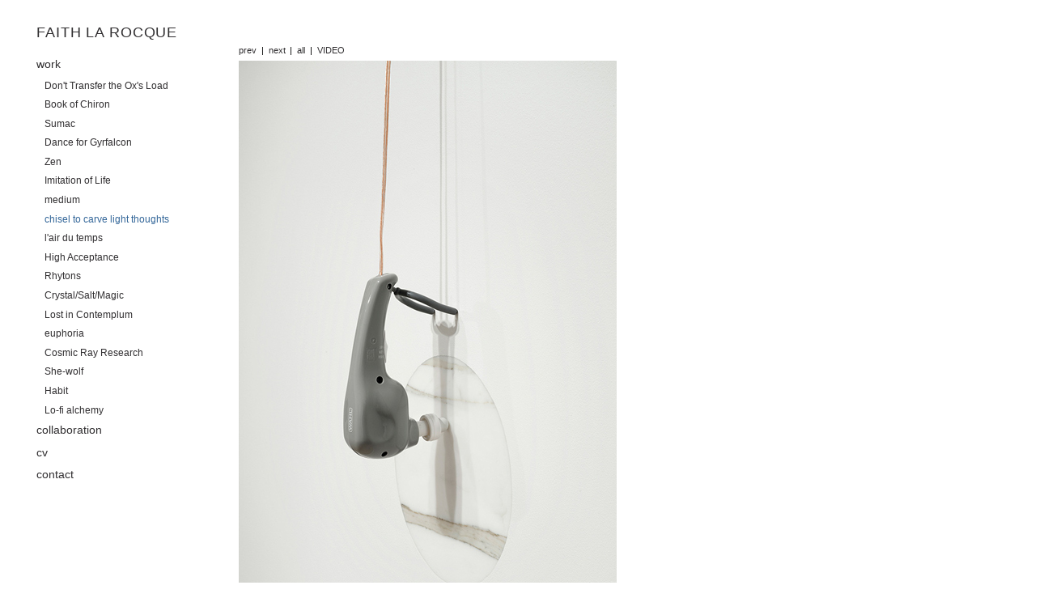

--- FILE ---
content_type: text/html
request_url: http://faithlarocque.com/chiseltocarvelightthoughts_02.html
body_size: 3132
content:
<!DOCTYPE html PUBLIC "-//W3C//DTD XHTML 1.0 Transitional//EN" "http://www.w3.org/TR/xhtml1/DTD/xhtml1-transitional.dtd">
<html xmlns="http://www.w3.org/1999/xhtml">
<head>
<meta http-equiv="Content-Type" content="text/html; charset=UTF-8" />

<title>Faith La Rocque</title>

<META NAME="Description" CONTENT="Faith La Rocque - Selected projects and information">
<META NAME="Keywords" CONTENT="Faith La Rocque, Faith LaRocque, Faith Larocque, Faith La Roque, Faith Laroque, contemporary art, artist, Toronto, Canada">
<META NAME="Abstract" CONTENT="Faith La Rocque - Selected projects and information">
<META NAME="Copyright" CONTENT="© Faith La Rocque, 2004-2015">


<link href="style.css" rel="stylesheet" type="text/css" />

</head>

<body>


<div id="container">


<div id="sidebar">

<h1><a href="index.html">Faith La Rocque</a></h1>

<div id="menu">    

<ul>
<li><a href="work.html">work</a></li>

<ul>
<li><a href="donttransfer.html">Don't Transfer the Ox's Load</a></li>

<li><a href="bookofchiron.html">Book of Chiron</a></li>
<li><a href="sumac.html">Sumac</a></li>
<li><a href="danceforgyrfalcon.html">Dance for Gyrfalcon</a></li>
<li><a href="zen.html">Zen</a></li>
<li><a href="imitationoflife.html">Imitation of Life</a></li>
<li><a href="medium.html">medium</a></li>
<li><a id=nav href="chiseltocarvelightthoughts.html">chisel to carve light thoughts</a></li>
<li><a href="lairdutemps.html">l'air du temps</a></li>
<li><a href="highacceptance.html">High Acceptance</a></li>
<li><a href="rhytons.html">Rhytons</a></li>
<li><a href="crystalsaltmagic.html">Crystal/Salt/Magic</a></li>
<li><a href="lostincontemplum.html">Lost in Contemplum</a></li>
<li><a href="euphoria.html">euphoria</a></li>
<li><a href="cosmicray.html">Cosmic Ray Research</a></li>
<li><a href="she-wolf.html">She-wolf</a></li>
<li><a href="habit.html">Habit</a></li>
<li><a href="goldrope.html">Lo-fi alchemy</a></li>
</ul>

<li><a href="collaboration.html">collaboration</a></li>
<li><a href="cv.html">cv</a></li>

<li><a href="mailto:info@faithlarocque.com">contact</a></li>
</ul>

</div>

</div>




<div id="mainContent">

<div id="header">

<p class="next"> <a href="chiseltocarvelightthoughts.html">prev</a> | <a href="chiseltocarvelightthoughts_03.html">next</a> | <a href="work.html">all</a> | <a href="conduit_video.html" target="_blank">VIDEO</a></p>

</div>
<a href="chiseltocarvelightthoughts_03.html"><img src="images/conduit.jpg" width="467" height="700" alt="conduit" /></a>
<div id="footer">
  
  <p class=caption>
<span class="italic">Conduit</span>, 2014<br>
Calacatta marble inlaid to wall, electric body massager, copper cord, motion sensor</p>

<p><span class="italic">chisel to carve light thoughts</span> is informed by my research about healing devices. Each work is illustrative, exploring a theme of coping with both the process and the possible outcomes. Some devices are used to attain feelings of lightness or connection while others ground, protect and insulate. These works reflect my interest in the body, emotions and psychological states.</p>


</div>

<br class="clearFloat"/>

</div>

</div>

</body>
</html>


--- FILE ---
content_type: text/css
request_url: http://faithlarocque.com/style.css
body_size: 2532
content:
@charset "UTF-8";
/* CSS Document 
background color: #FFF;
*/

/*---------------------All layout generic styles--------------------*/


html,body,div,span,h1,h2,h3,h4,h5,h6,p,ol,ul,li,table,img {
  margin:0;
  padding:0;
  border:0;
  outline:0;
  font-size:100%;
}

html {
overflow-y: scroll; 
}

body {
	font-family: "Helvetica Neue", Arial, sans-serif;
	font-size: 100%;
	color: #000000;
	text-align: left;
	background-color: #FFF;
}

#container {
	width: 1250px;
	margin: 0 0 0 45px;
	padding: 0;
}



/*---------------------Sidebar styles------------------------*/


#sidebar {
	width: 200px;
	float: left;
	padding-top: 30px;
}


#sidebar #menu {
	margin: 0;
	padding: 0;
}

#menu ul {
	margin: 0;
	padding: 0;
	list-style-type: none;
}


#menu ul li {
	margin: 0;
	padding: 0;
}


#menu ul a {
	font-family: "Helvetica Neue", Helvetica, sans-serif;
	font-size: 0.9em;
	margin: 0;
	display: block;
	text-decoration: none;
	padding: 0 0 0.8em 0;
	width: 200px;
	font-weight: normal;
}
#menu ul ul li a{
	text-indent: 10px;
	font-size: 0.75em;
	font-weight: normal;
}


#mainContent {
	width: 905px;
	margin: 0 0 0 250px; /*left margin allows space for sidebar*/
	padding: 0;
}


/*---------------Main Content styles---------------------*/


#header {
	height: 60px;
	width: 900px;
	float: left;
	margin: 10px 0 5px 0;
}

#footer {
	width: 800px;
}

#thumbnailhome {
	width: 905px;
	text-align: left;
	
}


#thumbnailhome img {
	margin: 0 45px 50px 0;
	display: inline-block;
	vertical-align: top;
}


h1 {
	font-size: 1.1em;
	color: #302E30;
	font-family: "Helvetica Neue", Arial, sans-serif;
	font-weight: normal;
	letter-spacing: 0.05em;
	padding: 0 0 20px 0;
	text-transform: uppercase;
}


table {
	line-height: 1.5;
	font-size: 0.8em;
}

table tr td {
	padding-bottom: 5px;
}


p {
	line-height: 1.4em;
	margin-bottom: 10px;
	font-size: 0.8em;
}

p.next {
	font-size: 0.7em;
	margin: 45px 0 0 0;
	margin-bottom: 0px;
	word-spacing: 0.25em;
}

p.caption {
	font-size: 0.7em;
	margin-bottom: 25px;
}


.clearFloat {
	clear: both;

}

/*--------------Image styles----------------*/


img {
	margin: 0 0 5px 0;
	padding: 0;
	border: 0;
}


.italic {
	font-style: italic;
}



/*----------------Link styles---------------*/


a:link, a:visited {
	color: #302E30;
	text-decoration: none;
}
a:hover, a:active {
	color: #DCDCDC;
	text-decoration: none;
}


a#nav:link, a#nav:visited {
	color: #369;
	text-decoration: none;
}

a, a:hover, a:active, a:focus { outline: none; *border: none; }
:-moz-any-link:focus { outline: none; }
